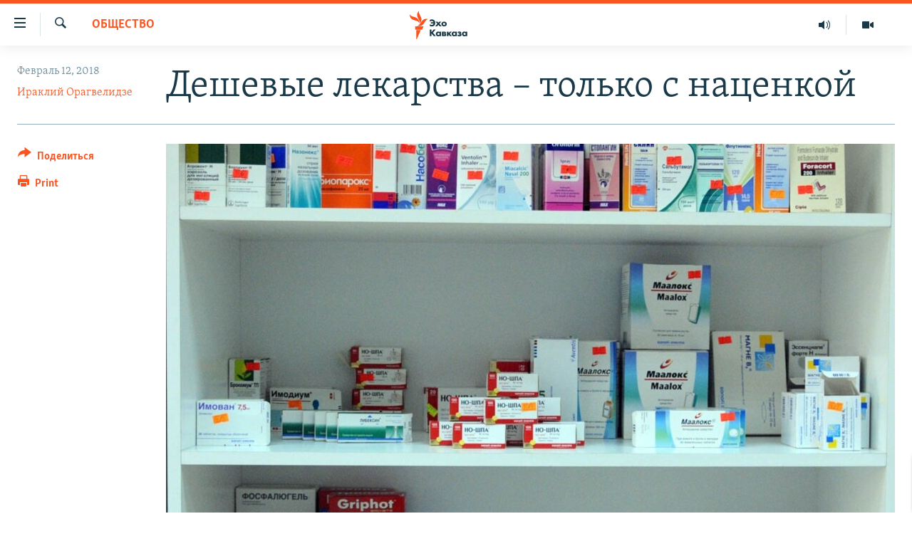

--- FILE ---
content_type: text/html; charset=utf-8
request_url: https://www.ekhokavkaza.com/a/29035566.html
body_size: 16246
content:

<!DOCTYPE html>
<html lang="ru" dir="ltr" class="no-js">
<head>
<link href="/Content/responsive/RFE/ru-GE/RFE-ru-GE.css?&amp;av=0.0.0.0&amp;cb=369" rel="stylesheet"/>
<script src="https://tags.ekhokavkaza.com/rferl-pangea/prod/utag.sync.js"></script> <script type='text/javascript' src='https://www.youtube.com/iframe_api' async></script>
<script type="text/javascript">
//a general 'js' detection, must be on top level in <head>, due to CSS performance
document.documentElement.className = "js";
var cacheBuster = "369";
var appBaseUrl = "/";
var imgEnhancerBreakpoints = [0, 144, 256, 408, 650, 1023, 1597];
var isLoggingEnabled = false;
var isPreviewPage = false;
var isLivePreviewPage = false;
if (!isPreviewPage) {
window.RFE = window.RFE || {};
window.RFE.cacheEnabledByParam = window.location.href.indexOf('nocache=1') === -1;
const url = new URL(window.location.href);
const params = new URLSearchParams(url.search);
// Remove the 'nocache' parameter
params.delete('nocache');
// Update the URL without the 'nocache' parameter
url.search = params.toString();
window.history.replaceState(null, '', url.toString());
} else {
window.addEventListener('load', function() {
const links = window.document.links;
for (let i = 0; i < links.length; i++) {
links[i].href = '#';
links[i].target = '_self';
}
})
}
var pwaEnabled = false;
var swCacheDisabled;
</script>
<meta charset="utf-8" />
<title>Дешевые лекарства – только с наценкой</title>
<meta name="description" content="Сегодня глава Минздрава Грузии отчитался перед парламентским профильным комитетом. Оппозиция подвергла резкой критике госпрограмму по всеобщему обеспечению населения медикаментами, которая реализована всего на 7%." />
<meta name="keywords" content="Общество, Регион, Тбилиси, Грузия, оппозиция, бюджет, здравоохранение, реформа, лекарства, Минздрав" />
<meta name="viewport" content="width=device-width, initial-scale=1.0" />
<meta http-equiv="X-UA-Compatible" content="IE=edge" />
<meta name="robots" content="max-image-preview:large"><meta property="fb:pages" content="136623139697269" />
<link href="https://www.ekhokavkaza.com/a/29035566.html" rel="canonical" />
<meta name="apple-mobile-web-app-title" content="RFE/RL" />
<meta name="apple-mobile-web-app-status-bar-style" content="black" />
<meta name="apple-itunes-app" content="app-id=475986784, app-argument=//29035566.ltr" />
<meta content="Дешевые лекарства – только с наценкой" property="og:title" />
<meta content="Сегодня глава Минздрава Грузии отчитался перед парламентским профильным комитетом. Оппозиция подвергла резкой критике госпрограмму по всеобщему обеспечению населения медикаментами, которая реализована всего на 7%." property="og:description" />
<meta content="article" property="og:type" />
<meta content="https://www.ekhokavkaza.com/a/29035566.html" property="og:url" />
<meta content="Эхо Кавказа" property="og:site_name" />
<meta content="https://www.facebook.com/ekhokavkaza" property="article:publisher" />
<meta content="https://gdb.rferl.org/73a1909b-bd84-45f9-b30e-d5ecbd2df5d3_cx1_cy3_cw99_w1200_h630.jpg" property="og:image" />
<meta content="1200" property="og:image:width" />
<meta content="630" property="og:image:height" />
<meta content="1577665332473510" property="fb:app_id" />
<meta content="Ираклий Орагвелидзе" name="Author" />
<meta content="summary_large_image" name="twitter:card" />
<meta content="@ekhokavkaza" name="twitter:site" />
<meta content="https://gdb.rferl.org/73a1909b-bd84-45f9-b30e-d5ecbd2df5d3_cx1_cy3_cw99_w1200_h630.jpg" name="twitter:image" />
<meta content="Дешевые лекарства – только с наценкой" name="twitter:title" />
<meta content="Сегодня глава Минздрава Грузии отчитался перед парламентским профильным комитетом. Оппозиция подвергла резкой критике госпрограмму по всеобщему обеспечению населения медикаментами, которая реализована всего на 7%." name="twitter:description" />
<link rel="amphtml" href="https://www.ekhokavkaza.com/amp/29035566.html" />
<script type="application/ld+json">{"articleSection":"Общество","isAccessibleForFree":true,"headline":"Дешевые лекарства – только с наценкой","inLanguage":"ru-GE","keywords":"Общество, Регион, Тбилиси, Грузия, оппозиция, бюджет, здравоохранение, реформа, лекарства, Минздрав","author":{"@type":"Person","url":"https://www.ekhokavkaza.com/author/ираклий-орагвелидзе/gq-_qm","description":"","image":{"@type":"ImageObject","url":"https://gdb.rferl.org/4d316599-4454-45ab-a830-0695cc326db8.jpg"},"name":"Ираклий Орагвелидзе"},"datePublished":"2018-02-12 15:46:19Z","dateModified":"2018-02-12 18:38:19Z","publisher":{"logo":{"width":512,"height":220,"@type":"ImageObject","url":"https://www.ekhokavkaza.com/Content/responsive/RFE/ru-GE/img/logo.png"},"@type":"NewsMediaOrganization","url":"https://www.ekhokavkaza.com","sameAs":["https://facebook.com/ekhokavkaza","https://twitter.com/ekhokavkaza","https://www.youtube.com/channel/UCFV9RoQ52yi6ls3_nIsYb-g","https://www.instagram.com/ekho_kavkaza/","https://t.me/ekho_kavkaza"],"name":"Эхо Кавказа","alternateName":""},"@context":"https://schema.org","@type":"NewsArticle","mainEntityOfPage":"https://www.ekhokavkaza.com/a/29035566.html","url":"https://www.ekhokavkaza.com/a/29035566.html","description":"Сегодня глава Минздрава Грузии отчитался перед парламентским профильным комитетом. Оппозиция подвергла резкой критике госпрограмму по всеобщему обеспечению населения медикаментами, которая реализована всего на 7%.","image":{"width":1080,"height":608,"@type":"ImageObject","url":"https://gdb.rferl.org/73a1909b-bd84-45f9-b30e-d5ecbd2df5d3_cx1_cy3_cw99_w1080_h608.jpg"},"name":"Дешевые лекарства – только с наценкой"}</script>
<script src="/Scripts/responsive/infographics.b?v=dVbZ-Cza7s4UoO3BqYSZdbxQZVF4BOLP5EfYDs4kqEo1&amp;av=0.0.0.0&amp;cb=369"></script>
<script src="/Scripts/responsive/loader.b?v=Q26XNwrL6vJYKjqFQRDnx01Lk2pi1mRsuLEaVKMsvpA1&amp;av=0.0.0.0&amp;cb=369"></script>
<link rel="icon" type="image/svg+xml" href="/Content/responsive/RFE/img/webApp/favicon.svg" />
<link rel="alternate icon" href="/Content/responsive/RFE/img/webApp/favicon.ico" />
<link rel="mask-icon" color="#ea6903" href="/Content/responsive/RFE/img/webApp/favicon_safari.svg" />
<link rel="apple-touch-icon" sizes="152x152" href="/Content/responsive/RFE/img/webApp/ico-152x152.png" />
<link rel="apple-touch-icon" sizes="144x144" href="/Content/responsive/RFE/img/webApp/ico-144x144.png" />
<link rel="apple-touch-icon" sizes="114x114" href="/Content/responsive/RFE/img/webApp/ico-114x114.png" />
<link rel="apple-touch-icon" sizes="72x72" href="/Content/responsive/RFE/img/webApp/ico-72x72.png" />
<link rel="apple-touch-icon-precomposed" href="/Content/responsive/RFE/img/webApp/ico-57x57.png" />
<link rel="icon" sizes="192x192" href="/Content/responsive/RFE/img/webApp/ico-192x192.png" />
<link rel="icon" sizes="128x128" href="/Content/responsive/RFE/img/webApp/ico-128x128.png" />
<meta name="msapplication-TileColor" content="#ffffff" />
<meta name="msapplication-TileImage" content="/Content/responsive/RFE/img/webApp/ico-144x144.png" />
<link rel="preload" href="/Content/responsive/fonts/Skolar-Lt_Cyrl_v2.4.woff" type="font/woff" as="font" crossorigin="anonymous" />
<link rel="alternate" type="application/rss+xml" title="RFE/RL - Top Stories [RSS]" href="/api/" />
<link rel="sitemap" type="application/rss+xml" href="/sitemap.xml" />
</head>
<body class=" nav-no-loaded cc_theme pg-article print-lay-article js-category-to-nav nojs-images ">
<script type="text/javascript" >
var analyticsData = {url:"https://www.ekhokavkaza.com/a/29035566.html",property_id:"436",article_uid:"29035566",page_title:"Дешевые лекарства – только с наценкой",page_type:"article",content_type:"article",subcontent_type:"article",last_modified:"2018-02-12 18:38:19Z",pub_datetime:"2018-02-12 15:46:19Z",pub_year:"2018",pub_month:"02",pub_day:"12",pub_hour:"15",pub_weekday:"Monday",section:"общество",english_section:"society",byline:"Ираклий Орагвелидзе",categories:"society,region,tbilisi",tags:"грузия;оппозиция;бюджет;здравоохранение;реформа;лекарства;минздрав",domain:"www.ekhokavkaza.com",language:"Russian",language_service:"Ekho Kavkaza",platform:"web",copied:"no",copied_article:"",copied_title:"",runs_js:"Yes",cms_release:"8.44.0.0.369",enviro_type:"prod",slug:"",entity:"RFE",short_language_service:"GEO",platform_short:"W",page_name:"Дешевые лекарства – только с наценкой"};
</script>
<noscript><iframe src="https://www.googletagmanager.com/ns.html?id=GTM-WXZBPZ" height="0" width="0" style="display:none;visibility:hidden"></iframe></noscript><script type="text/javascript" data-cookiecategory="analytics">
var gtmEventObject = Object.assign({}, analyticsData, {event: 'page_meta_ready'});window.dataLayer = window.dataLayer || [];window.dataLayer.push(gtmEventObject);
if (top.location === self.location) { //if not inside of an IFrame
var renderGtm = "true";
if (renderGtm === "true") {
(function(w,d,s,l,i){w[l]=w[l]||[];w[l].push({'gtm.start':new Date().getTime(),event:'gtm.js'});var f=d.getElementsByTagName(s)[0],j=d.createElement(s),dl=l!='dataLayer'?'&l='+l:'';j.async=true;j.src='//www.googletagmanager.com/gtm.js?id='+i+dl;f.parentNode.insertBefore(j,f);})(window,document,'script','dataLayer','GTM-WXZBPZ');
}
}
</script>
<!--Analytics tag js version start-->
<script type="text/javascript" data-cookiecategory="analytics">
var utag_data = Object.assign({}, analyticsData, {});
if(typeof(TealiumTagFrom)==='function' && typeof(TealiumTagSearchKeyword)==='function') {
var utag_from=TealiumTagFrom();var utag_searchKeyword=TealiumTagSearchKeyword();
if(utag_searchKeyword!=null && utag_searchKeyword!=='' && utag_data["search_keyword"]==null) utag_data["search_keyword"]=utag_searchKeyword;if(utag_from!=null && utag_from!=='') utag_data["from"]=TealiumTagFrom();}
if(window.top!== window.self&&utag_data.page_type==="snippet"){utag_data.page_type = 'iframe';}
try{if(window.top!==window.self&&window.self.location.hostname===window.top.location.hostname){utag_data.platform = 'self-embed';utag_data.platform_short = 'se';}}catch(e){if(window.top!==window.self&&window.self.location.search.includes("platformType=self-embed")){utag_data.platform = 'cross-promo';utag_data.platform_short = 'cp';}}
(function(a,b,c,d){ a="https://tags.ekhokavkaza.com/rferl-pangea/prod/utag.js"; b=document;c="script";d=b.createElement(c);d.src=a;d.type="text/java"+c;d.async=true; a=b.getElementsByTagName(c)[0];a.parentNode.insertBefore(d,a); })();
</script>
<!--Analytics tag js version end-->
<!-- Analytics tag management NoScript -->
<noscript>
<img style="position: absolute; border: none;" src="https://ssc.ekhokavkaza.com/b/ss/bbgprod,bbgentityrferl/1/G.4--NS/1153523609?pageName=rfe%3ageo%3aw%3aarticle%3a%d0%94%d0%b5%d1%88%d0%b5%d0%b2%d1%8b%d0%b5%20%d0%bb%d0%b5%d0%ba%d0%b0%d1%80%d1%81%d1%82%d0%b2%d0%b0%20%e2%80%93%20%d1%82%d0%be%d0%bb%d1%8c%d0%ba%d0%be%20%d1%81%20%d0%bd%d0%b0%d1%86%d0%b5%d0%bd%d0%ba%d0%be%d0%b9&amp;c6=%d0%94%d0%b5%d1%88%d0%b5%d0%b2%d1%8b%d0%b5%20%d0%bb%d0%b5%d0%ba%d0%b0%d1%80%d1%81%d1%82%d0%b2%d0%b0%20%e2%80%93%20%d1%82%d0%be%d0%bb%d1%8c%d0%ba%d0%be%20%d1%81%20%d0%bd%d0%b0%d1%86%d0%b5%d0%bd%d0%ba%d0%be%d0%b9&amp;v36=8.44.0.0.369&amp;v6=D=c6&amp;g=https%3a%2f%2fwww.ekhokavkaza.com%2fa%2f29035566.html&amp;c1=D=g&amp;v1=D=g&amp;events=event1,event52&amp;c16=ekho%20kavkaza&amp;v16=D=c16&amp;c5=society&amp;v5=D=c5&amp;ch=%d0%9e%d0%b1%d1%89%d0%b5%d1%81%d1%82%d0%b2%d0%be&amp;c15=russian&amp;v15=D=c15&amp;c4=article&amp;v4=D=c4&amp;c14=29035566&amp;v14=D=c14&amp;v20=no&amp;c17=web&amp;v17=D=c17&amp;mcorgid=518abc7455e462b97f000101%40adobeorg&amp;server=www.ekhokavkaza.com&amp;pageType=D=c4&amp;ns=bbg&amp;v29=D=server&amp;v25=rfe&amp;v30=436&amp;v105=D=User-Agent " alt="analytics" width="1" height="1" /></noscript>
<!-- End of Analytics tag management NoScript -->
<!--*** Accessibility links - For ScreenReaders only ***-->
<section>
<div class="sr-only">
<h2>Accessibility links</h2>
<ul>
<li><a href="#content" data-disable-smooth-scroll="1">Вернуться к основному содержанию</a></li>
<li><a href="#navigation" data-disable-smooth-scroll="1">Вернутся к главной навигации</a></li>
<li><a href="#txtHeaderSearch" data-disable-smooth-scroll="1">Вернутся к поиску</a></li>
</ul>
</div>
</section>
<div dir="ltr">
<div id="page">
<aside>
<div class="c-lightbox overlay-modal">
<div class="c-lightbox__intro">
<h2 class="c-lightbox__intro-title"></h2>
<button class="btn btn--rounded c-lightbox__btn c-lightbox__intro-next" title="Следующий">
<span class="ico ico--rounded ico-chevron-forward"></span>
<span class="sr-only">Следующий</span>
</button>
</div>
<div class="c-lightbox__nav">
<button class="btn btn--rounded c-lightbox__btn c-lightbox__btn--close" title="Закрыть">
<span class="ico ico--rounded ico-close"></span>
<span class="sr-only">Закрыть</span>
</button>
<button class="btn btn--rounded c-lightbox__btn c-lightbox__btn--prev" title="Предыдущий">
<span class="ico ico--rounded ico-chevron-backward"></span>
<span class="sr-only">Предыдущий</span>
</button>
<button class="btn btn--rounded c-lightbox__btn c-lightbox__btn--next" title="Следующий">
<span class="ico ico--rounded ico-chevron-forward"></span>
<span class="sr-only">Следующий</span>
</button>
</div>
<div class="c-lightbox__content-wrap">
<figure class="c-lightbox__content">
<span class="c-spinner c-spinner--lightbox">
<img src="/Content/responsive/img/player-spinner.png"
alt="please wait"
title="please wait" />
</span>
<div class="c-lightbox__img">
<div class="thumb">
<img src="" alt="" />
</div>
</div>
<figcaption>
<div class="c-lightbox__info c-lightbox__info--foot">
<span class="c-lightbox__counter"></span>
<span class="caption c-lightbox__caption"></span>
</div>
</figcaption>
</figure>
</div>
<div class="hidden">
<div class="content-advisory__box content-advisory__box--lightbox">
<span class="content-advisory__box-text">This image contains sensitive content which some people may find offensive or disturbing.</span>
<button class="btn btn--transparent content-advisory__box-btn m-t-md" value="text" type="button">
<span class="btn__text">
Click to reveal
</span>
</button>
</div>
</div>
</div>
<div class="print-dialogue">
<div class="container">
<h3 class="print-dialogue__title section-head">Print Options:</h3>
<div class="print-dialogue__opts">
<ul class="print-dialogue__opt-group">
<li class="form__group form__group--checkbox">
<input class="form__check " id="checkboxImages" name="checkboxImages" type="checkbox" checked="checked" />
<label for="checkboxImages" class="form__label m-t-md">Images</label>
</li>
<li class="form__group form__group--checkbox">
<input class="form__check " id="checkboxMultimedia" name="checkboxMultimedia" type="checkbox" checked="checked" />
<label for="checkboxMultimedia" class="form__label m-t-md">Multimedia</label>
</li>
</ul>
<ul class="print-dialogue__opt-group">
<li class="form__group form__group--checkbox">
<input class="form__check " id="checkboxEmbedded" name="checkboxEmbedded" type="checkbox" checked="checked" />
<label for="checkboxEmbedded" class="form__label m-t-md">Embedded Content</label>
</li>
<li class="hidden">
<input class="form__check " id="checkboxComments" name="checkboxComments" type="checkbox" />
<label for="checkboxComments" class="form__label m-t-md"> Comments</label>
</li>
</ul>
</div>
<div class="print-dialogue__buttons">
<button class="btn btn--secondary close-button" type="button" title="Cancel">
<span class="btn__text ">Cancel</span>
</button>
<button class="btn btn-cust-print m-l-sm" type="button" title="Print">
<span class="btn__text ">Print</span>
</button>
</div>
</div>
</div>
<div class="ctc-message pos-fix">
<div class="ctc-message__inner">Link has been copied to clipboard</div>
</div>
</aside>
<div class="hdr-20 hdr-20--big">
<div class="hdr-20__inner">
<div class="hdr-20__max pos-rel">
<div class="hdr-20__side hdr-20__side--primary d-flex">
<label data-for="main-menu-ctrl" data-switcher-trigger="true" data-switch-target="main-menu-ctrl" class="burger hdr-trigger pos-rel trans-trigger" data-trans-evt="click" data-trans-id="menu">
<span class="ico ico-close hdr-trigger__ico hdr-trigger__ico--close burger__ico burger__ico--close"></span>
<span class="ico ico-menu hdr-trigger__ico hdr-trigger__ico--open burger__ico burger__ico--open"></span>
</label>
<div class="menu-pnl pos-fix trans-target" data-switch-target="main-menu-ctrl" data-trans-id="menu">
<div class="menu-pnl__inner">
<nav class="main-nav menu-pnl__item menu-pnl__item--first">
<ul class="main-nav__list accordeon" data-analytics-tales="false" data-promo-name="link" data-location-name="nav,secnav">
<li class="main-nav__item">
<a class="main-nav__item-name main-nav__item-name--link" href="/z/2759" title="Новости" data-item-name="news" >Новости</a>
</li>
<li class="main-nav__item">
<a class="main-nav__item-name main-nav__item-name--link" href="/z/3207" title="Тбилиси" data-item-name="Tbilisi" >Тбилиси</a>
</li>
<li class="main-nav__item">
<a class="main-nav__item-name main-nav__item-name--link" href="/z/3211" title="Сухуми" data-item-name="Sukhumi" >Сухуми</a>
</li>
<li class="main-nav__item">
<a class="main-nav__item-name main-nav__item-name--link" href="/z/3212" title="Цхинвали" data-item-name="Tshkinvali" >Цхинвали</a>
</li>
<li class="main-nav__item accordeon__item" data-switch-target="menu-item-702">
<label class="main-nav__item-name main-nav__item-name--label accordeon__control-label" data-switcher-trigger="true" data-for="menu-item-702">
Весь Кавказ
<span class="ico ico-chevron-down main-nav__chev"></span>
</label>
<div class="main-nav__sub-list">
<a class="main-nav__item-name main-nav__item-name--link main-nav__item-name--sub" href="/z/3479" title="Северный Кавказ" data-item-name="north_caucasus" >Северный Кавказ</a>
<a class="main-nav__item-name main-nav__item-name--link main-nav__item-name--sub" href="/z/3709" title="Армения" data-item-name="armenia" >Армения</a>
<a class="main-nav__item-name main-nav__item-name--link main-nav__item-name--sub" href="/z/3710" title="Азербайджан" data-item-name="azerbaijan" >Азербайджан</a>
</div>
</li>
<li class="main-nav__item accordeon__item" data-switch-target="menu-item-1152">
<label class="main-nav__item-name main-nav__item-name--label accordeon__control-label" data-switcher-trigger="true" data-for="menu-item-1152">
Темы
<span class="ico ico-chevron-down main-nav__chev"></span>
</label>
<div class="main-nav__sub-list">
<a class="main-nav__item-name main-nav__item-name--link main-nav__item-name--sub" href="/z/2760" title="Политика" data-item-name="politics" >Политика</a>
<a class="main-nav__item-name main-nav__item-name--link main-nav__item-name--sub" href="/z/2763" title="Экономика" data-item-name="economics" >Экономика</a>
<a class="main-nav__item-name main-nav__item-name--link main-nav__item-name--sub" href="/z/2766" title="Общество" data-item-name="society" >Общество</a>
<a class="main-nav__item-name main-nav__item-name--link main-nav__item-name--sub" href="/z/2769" title="Культура" data-item-name="culture" >Культура</a>
<a class="main-nav__item-name main-nav__item-name--link main-nav__item-name--sub" href="/z/3312" title="Спорт" data-item-name="sports" >Спорт</a>
<a class="main-nav__item-name main-nav__item-name--link main-nav__item-name--sub" href="/z/2780" title="Мир" data-item-name="world" >Мир</a>
</div>
</li>
<li class="main-nav__item accordeon__item" data-switch-target="menu-item-701">
<label class="main-nav__item-name main-nav__item-name--label accordeon__control-label" data-switcher-trigger="true" data-for="menu-item-701">
Рубрики
<span class="ico ico-chevron-down main-nav__chev"></span>
</label>
<div class="main-nav__sub-list">
<a class="main-nav__item-name main-nav__item-name--link main-nav__item-name--sub" href="/z/2746" title="Некруглый стол" data-item-name="roundtable_discussion" >Некруглый стол</a>
<a class="main-nav__item-name main-nav__item-name--link main-nav__item-name--sub" href="/z/2752" title="Гость недели" data-item-name="interview_of_the_week" >Гость недели</a>
<a class="main-nav__item-name main-nav__item-name--link main-nav__item-name--sub" href="/z/2739" title="Позиция" data-item-name="experts_commenting" >Позиция</a>
<a class="main-nav__item-name main-nav__item-name--link main-nav__item-name--sub" href="/z/3240" title="Блоги" data-item-name="blogs" >Блоги</a>
<a class="main-nav__item-name main-nav__item-name--link main-nav__item-name--sub" href="/z/2738" title="Голоса" data-item-name="vox_pop" >Голоса</a>
<a class="main-nav__item-name main-nav__item-name--link main-nav__item-name--sub" href="/z/2772" title="Читаем прессу" data-item-name="press" >Читаем прессу</a>
</div>
</li>
<li class="main-nav__item accordeon__item" data-switch-target="menu-item-700">
<label class="main-nav__item-name main-nav__item-name--label accordeon__control-label" data-switcher-trigger="true" data-for="menu-item-700">
Мультимедиа
<span class="ico ico-chevron-down main-nav__chev"></span>
</label>
<div class="main-nav__sub-list">
<a class="main-nav__item-name main-nav__item-name--link main-nav__item-name--sub" href="/z/3706" title="Видео" data-item-name="ekho_kavkaza_video" >Видео</a>
<a class="main-nav__item-name main-nav__item-name--link main-nav__item-name--sub" href="/z/15785" title="Фото" data-item-name="foto_ekho" >Фото</a>
</div>
</li>
<li class="main-nav__item accordeon__item" data-switch-target="menu-item-3452">
<label class="main-nav__item-name main-nav__item-name--label accordeon__control-label" data-switcher-trigger="true" data-for="menu-item-3452">
Аудио
<span class="ico ico-chevron-down main-nav__chev"></span>
</label>
<div class="main-nav__sub-list">
<a class="main-nav__item-name main-nav__item-name--link main-nav__item-name--sub" href="/p/10070.html" title="Подкасты" data-item-name="Podcast studio" >Подкасты</a>
<a class="main-nav__item-name main-nav__item-name--link main-nav__item-name--sub" href="/z/2737" title="Архив радиопрограммы" data-item-name="radioprograms" >Архив радиопрограммы</a>
</div>
</li>
</ul>
</nav>
<div class="menu-pnl__item menu-pnl__item--social">
<h5 class="menu-pnl__sub-head">Присоединяйтесь!</h5>
<a href="https://facebook.com/ekhokavkaza" title="Мы в Facebook" data-analytics-text="follow_on_facebook" class="btn btn--rounded btn--social-inverted menu-pnl__btn js-social-btn btn-facebook" target="_blank" rel="noopener">
<span class="ico ico-facebook-alt ico--rounded"></span>
</a>
<a href="https://twitter.com/ekhokavkaza" title="Мы в Twitter" data-analytics-text="follow_on_twitter" class="btn btn--rounded btn--social-inverted menu-pnl__btn js-social-btn btn-twitter" target="_blank" rel="noopener">
<span class="ico ico-twitter ico--rounded"></span>
</a>
<a href="https://www.youtube.com/channel/UCFV9RoQ52yi6ls3_nIsYb-g" title="Присоединяйтесь в Youtube" data-analytics-text="follow_on_youtube" class="btn btn--rounded btn--social-inverted menu-pnl__btn js-social-btn btn-youtube" target="_blank" rel="noopener">
<span class="ico ico-youtube ico--rounded"></span>
</a>
<a href="https://www.instagram.com/ekho_kavkaza/" title="Подписаться в Instagram" data-analytics-text="follow_on_instagram" class="btn btn--rounded btn--social-inverted menu-pnl__btn js-social-btn btn-instagram" target="_blank" rel="noopener">
<span class="ico ico-instagram ico--rounded"></span>
</a>
<a href="https://t.me/ekho_kavkaza" title="Мы в Telegram" data-analytics-text="follow_on_telegram" class="btn btn--rounded btn--social-inverted menu-pnl__btn js-social-btn btn-telegram" target="_blank" rel="noopener">
<span class="ico ico-telegram ico--rounded"></span>
</a>
</div>
<div class="menu-pnl__item">
<a href="/navigation/allsites" class="menu-pnl__item-link">
<span class="ico ico-languages "></span>
Все сайты РСЕ/РС
</a>
</div>
</div>
</div>
<label data-for="top-search-ctrl" data-switcher-trigger="true" data-switch-target="top-search-ctrl" class="top-srch-trigger hdr-trigger">
<span class="ico ico-close hdr-trigger__ico hdr-trigger__ico--close top-srch-trigger__ico top-srch-trigger__ico--close"></span>
<span class="ico ico-search hdr-trigger__ico hdr-trigger__ico--open top-srch-trigger__ico top-srch-trigger__ico--open"></span>
</label>
<div class="srch-top srch-top--in-header" data-switch-target="top-search-ctrl">
<div class="container">
<form action="/s" class="srch-top__form srch-top__form--in-header" id="form-topSearchHeader" method="get" role="search"><label for="txtHeaderSearch" class="sr-only">Искать</label>
<input type="text" id="txtHeaderSearch" name="k" placeholder="искать текст ..." accesskey="s" value="" class="srch-top__input analyticstag-event" onkeydown="if (event.keyCode === 13) { FireAnalyticsTagEventOnSearch('search', $dom.get('#txtHeaderSearch')[0].value) }" />
<button title="Искать" type="submit" class="btn btn--top-srch analyticstag-event" onclick="FireAnalyticsTagEventOnSearch('search', $dom.get('#txtHeaderSearch')[0].value) ">
<span class="ico ico-search"></span>
</button></form>
</div>
</div>
<a href="/" class="main-logo-link">
<img src="/Content/responsive/RFE/ru-GE/img/logo-compact.svg" class="main-logo main-logo--comp" alt="site logo">
<img src="/Content/responsive/RFE/ru-GE/img/logo.svg" class="main-logo main-logo--big" alt="site logo">
</a>
</div>
<div class="hdr-20__side hdr-20__side--secondary d-flex">
<a href="/z/3706" title="Видео" class="hdr-20__secondary-item" data-item-name="video">
<span class="ico ico-video hdr-20__secondary-icon"></span>
</a>
<a href="https://www.ekhokavkaza.com/all-audio" title="Радио" class="hdr-20__secondary-item" data-item-name="audio">
<span class="ico ico-audio hdr-20__secondary-icon"></span>
</a>
<a href="/s" title="Искать" class="hdr-20__secondary-item hdr-20__secondary-item--search" data-item-name="search">
<span class="ico ico-search hdr-20__secondary-icon hdr-20__secondary-icon--search"></span>
</a>
<div class="srch-bottom">
<form action="/s" class="srch-bottom__form d-flex" id="form-bottomSearch" method="get" role="search"><label for="txtSearch" class="sr-only">Искать</label>
<input type="search" id="txtSearch" name="k" placeholder="искать текст ..." accesskey="s" value="" class="srch-bottom__input analyticstag-event" onkeydown="if (event.keyCode === 13) { FireAnalyticsTagEventOnSearch('search', $dom.get('#txtSearch')[0].value) }" />
<button title="Искать" type="submit" class="btn btn--bottom-srch analyticstag-event" onclick="FireAnalyticsTagEventOnSearch('search', $dom.get('#txtSearch')[0].value) ">
<span class="ico ico-search"></span>
</button></form>
</div>
</div>
<img src="/Content/responsive/RFE/ru-GE/img/logo-print.gif" class="logo-print" alt="site logo">
<img src="/Content/responsive/RFE/ru-GE/img/logo-print_color.png" class="logo-print logo-print--color" alt="site logo">
</div>
</div>
</div>
<script>
if (document.body.className.indexOf('pg-home') > -1) {
var nav2In = document.querySelector('.hdr-20__inner');
var nav2Sec = document.querySelector('.hdr-20__side--secondary');
var secStyle = window.getComputedStyle(nav2Sec);
if (nav2In && window.pageYOffset < 150 && secStyle['position'] !== 'fixed') {
nav2In.classList.add('hdr-20__inner--big')
}
}
</script>
<div class="c-hlights c-hlights--breaking c-hlights--no-item" data-hlight-display="mobile,desktop">
<div class="c-hlights__wrap container p-0">
<div class="c-hlights__nav">
<a role="button" href="#" title="Предыдущий">
<span class="ico ico-chevron-backward m-0"></span>
<span class="sr-only">Предыдущий</span>
</a>
<a role="button" href="#" title="Следующий">
<span class="ico ico-chevron-forward m-0"></span>
<span class="sr-only">Следующий</span>
</a>
</div>
<span class="c-hlights__label">
<span class="">Breaking News</span>
<span class="switcher-trigger">
<label data-for="more-less-1" data-switcher-trigger="true" class="switcher-trigger__label switcher-trigger__label--more p-b-0" title="Показать больше">
<span class="ico ico-chevron-down"></span>
</label>
<label data-for="more-less-1" data-switcher-trigger="true" class="switcher-trigger__label switcher-trigger__label--less p-b-0" title="Свернуть">
<span class="ico ico-chevron-up"></span>
</label>
</span>
</span>
<ul class="c-hlights__items switcher-target" data-switch-target="more-less-1">
</ul>
</div>
</div> <div id="content">
<main class="container">
<div class="hdr-container">
<div class="row">
<div class="col-category col-xs-12 col-md-2 pull-left"> <div class="category js-category">
<a class="" href="/z/2766">Общество</a> </div>
</div><div class="col-title col-xs-12 col-md-10 pull-right"> <h1 class="title pg-title">
Дешевые лекарства – только с наценкой
</h1>
</div><div class="col-publishing-details col-xs-12 col-sm-12 col-md-2 pull-left"> <div class="publishing-details ">
<div class="published">
<span class="date" >
<time pubdate="pubdate" datetime="2018-02-12T19:46:19+04:00">
Февраль 12, 2018
</time>
</span>
</div>
<div class="links">
<ul class="links__list links__list--column">
<li class="links__item">
<a class="links__item-link" href="/author/ираклий-орагвелидзе/gq-_qm" title="Ираклий Орагвелидзе">Ираклий Орагвелидзе</a>
</li>
</ul>
</div>
</div>
</div><div class="col-lg-12 separator"> <div class="separator">
<hr class="title-line" />
</div>
</div><div class="col-multimedia col-xs-12 col-md-10 pull-right"> <div class="cover-media">
<figure class="media-image js-media-expand">
<div class="img-wrap">
<div class="thumb thumb16_9">
<img src="https://gdb.rferl.org/73a1909b-bd84-45f9-b30e-d5ecbd2df5d3_cx1_cy3_cw99_w250_r1_s.jpg" alt="Впервые власти заявили о необходимости повысить доступность амбулаторных медикаментов еще три года назад" />
</div>
</div>
<figcaption>
<span class="caption">Впервые власти заявили о необходимости повысить доступность амбулаторных медикаментов еще три года назад</span>
</figcaption>
</figure>
</div>
</div><div class="col-xs-12 col-md-2 pull-left article-share pos-rel"> <div class="share--box">
<div class="sticky-share-container" style="display:none">
<div class="container">
<a href="https://www.ekhokavkaza.com" id="logo-sticky-share">&nbsp;</a>
<div class="pg-title pg-title--sticky-share">
Дешевые лекарства – только с наценкой
</div>
<div class="sticked-nav-actions">
<!--This part is for sticky navigation display-->
<p class="buttons link-content-sharing p-0 ">
<button class="btn btn--link btn-content-sharing p-t-0 " id="btnContentSharing" value="text" role="Button" type="" title="поделиться в других соцсетях">
<span class="ico ico-share ico--l"></span>
<span class="btn__text ">
Поделиться
</span>
</button>
</p>
<aside class="content-sharing js-content-sharing js-content-sharing--apply-sticky content-sharing--sticky"
role="complementary"
data-share-url="https://www.ekhokavkaza.com/a/29035566.html" data-share-title="Дешевые лекарства – только с наценкой" data-share-text="Сегодня глава Минздрава Грузии отчитался перед парламентским профильным комитетом. Оппозиция подвергла резкой критике госпрограмму по всеобщему обеспечению населения медикаментами, которая реализована всего на 7%.">
<div class="content-sharing__popover">
<h6 class="content-sharing__title">Поделиться</h6>
<button href="#close" id="btnCloseSharing" class="btn btn--text-like content-sharing__close-btn">
<span class="ico ico-close ico--l"></span>
</button>
<ul class="content-sharing__list">
<li class="content-sharing__item">
<div class="ctc ">
<input type="text" class="ctc__input" readonly="readonly">
<a href="" js-href="https://www.ekhokavkaza.com/a/29035566.html" class="content-sharing__link ctc__button">
<span class="ico ico-copy-link ico--rounded ico--s"></span>
<span class="content-sharing__link-text">копировать ссылку</span>
</a>
</div>
</li>
<li class="content-sharing__item">
<a href="https://facebook.com/sharer.php?u=https%3a%2f%2fwww.ekhokavkaza.com%2fa%2f29035566.html"
data-analytics-text="share_on_facebook"
title="Facebook" target="_blank"
class="content-sharing__link js-social-btn">
<span class="ico ico-facebook ico--rounded ico--s"></span>
<span class="content-sharing__link-text">Facebook</span>
</a>
</li>
<li class="content-sharing__item">
<a href="https://twitter.com/share?url=https%3a%2f%2fwww.ekhokavkaza.com%2fa%2f29035566.html&amp;text=%d0%94%d0%b5%d1%88%d0%b5%d0%b2%d1%8b%d0%b5+%d0%bb%d0%b5%d0%ba%d0%b0%d1%80%d1%81%d1%82%d0%b2%d0%b0+%e2%80%93+%d1%82%d0%be%d0%bb%d1%8c%d0%ba%d0%be+%d1%81+%d0%bd%d0%b0%d1%86%d0%b5%d0%bd%d0%ba%d0%be%d0%b9"
data-analytics-text="share_on_twitter"
title="X (Twitter)" target="_blank"
class="content-sharing__link js-social-btn">
<span class="ico ico-twitter ico--rounded ico--s"></span>
<span class="content-sharing__link-text">X (Twitter)</span>
</a>
</li>
<li class="content-sharing__item">
<a href="https://telegram.me/share/url?url=https%3a%2f%2fwww.ekhokavkaza.com%2fa%2f29035566.html"
data-analytics-text="share_on_telegram"
title="Telegram" target="_blank"
class="content-sharing__link js-social-btn">
<span class="ico ico-telegram ico--rounded ico--s"></span>
<span class="content-sharing__link-text">Telegram</span>
</a>
</li>
<li class="content-sharing__item visible-xs-inline-block visible-sm-inline-block">
<a href="whatsapp://send?text=https%3a%2f%2fwww.ekhokavkaza.com%2fa%2f29035566.html"
data-analytics-text="share_on_whatsapp"
title="WhatsApp" target="_blank"
class="content-sharing__link js-social-btn">
<span class="ico ico-whatsapp ico--rounded ico--s"></span>
<span class="content-sharing__link-text">WhatsApp</span>
</a>
</li>
<li class="content-sharing__item visible-md-inline-block visible-lg-inline-block">
<a href="https://web.whatsapp.com/send?text=https%3a%2f%2fwww.ekhokavkaza.com%2fa%2f29035566.html"
data-analytics-text="share_on_whatsapp_desktop"
title="WhatsApp" target="_blank"
class="content-sharing__link js-social-btn">
<span class="ico ico-whatsapp ico--rounded ico--s"></span>
<span class="content-sharing__link-text">WhatsApp</span>
</a>
</li>
<li class="content-sharing__item">
<a href="mailto:?body=https%3a%2f%2fwww.ekhokavkaza.com%2fa%2f29035566.html&amp;subject=Дешевые лекарства – только с наценкой"
title="Email"
class="content-sharing__link ">
<span class="ico ico-email ico--rounded ico--s"></span>
<span class="content-sharing__link-text">Email</span>
</a>
</li>
</ul>
</div>
</aside>
</div>
</div>
</div>
<div class="links">
<p class="buttons link-content-sharing p-0 ">
<button class="btn btn--link btn-content-sharing p-t-0 " id="btnContentSharing" value="text" role="Button" type="" title="поделиться в других соцсетях">
<span class="ico ico-share ico--l"></span>
<span class="btn__text ">
Поделиться
</span>
</button>
</p>
<aside class="content-sharing js-content-sharing " role="complementary"
data-share-url="https://www.ekhokavkaza.com/a/29035566.html" data-share-title="Дешевые лекарства – только с наценкой" data-share-text="Сегодня глава Минздрава Грузии отчитался перед парламентским профильным комитетом. Оппозиция подвергла резкой критике госпрограмму по всеобщему обеспечению населения медикаментами, которая реализована всего на 7%.">
<div class="content-sharing__popover">
<h6 class="content-sharing__title">Поделиться</h6>
<button href="#close" id="btnCloseSharing" class="btn btn--text-like content-sharing__close-btn">
<span class="ico ico-close ico--l"></span>
</button>
<ul class="content-sharing__list">
<li class="content-sharing__item">
<div class="ctc ">
<input type="text" class="ctc__input" readonly="readonly">
<a href="" js-href="https://www.ekhokavkaza.com/a/29035566.html" class="content-sharing__link ctc__button">
<span class="ico ico-copy-link ico--rounded ico--l"></span>
<span class="content-sharing__link-text">копировать ссылку</span>
</a>
</div>
</li>
<li class="content-sharing__item">
<a href="https://facebook.com/sharer.php?u=https%3a%2f%2fwww.ekhokavkaza.com%2fa%2f29035566.html"
data-analytics-text="share_on_facebook"
title="Facebook" target="_blank"
class="content-sharing__link js-social-btn">
<span class="ico ico-facebook ico--rounded ico--l"></span>
<span class="content-sharing__link-text">Facebook</span>
</a>
</li>
<li class="content-sharing__item">
<a href="https://twitter.com/share?url=https%3a%2f%2fwww.ekhokavkaza.com%2fa%2f29035566.html&amp;text=%d0%94%d0%b5%d1%88%d0%b5%d0%b2%d1%8b%d0%b5+%d0%bb%d0%b5%d0%ba%d0%b0%d1%80%d1%81%d1%82%d0%b2%d0%b0+%e2%80%93+%d1%82%d0%be%d0%bb%d1%8c%d0%ba%d0%be+%d1%81+%d0%bd%d0%b0%d1%86%d0%b5%d0%bd%d0%ba%d0%be%d0%b9"
data-analytics-text="share_on_twitter"
title="X (Twitter)" target="_blank"
class="content-sharing__link js-social-btn">
<span class="ico ico-twitter ico--rounded ico--l"></span>
<span class="content-sharing__link-text">X (Twitter)</span>
</a>
</li>
<li class="content-sharing__item">
<a href="https://telegram.me/share/url?url=https%3a%2f%2fwww.ekhokavkaza.com%2fa%2f29035566.html"
data-analytics-text="share_on_telegram"
title="Telegram" target="_blank"
class="content-sharing__link js-social-btn">
<span class="ico ico-telegram ico--rounded ico--l"></span>
<span class="content-sharing__link-text">Telegram</span>
</a>
</li>
<li class="content-sharing__item visible-xs-inline-block visible-sm-inline-block">
<a href="whatsapp://send?text=https%3a%2f%2fwww.ekhokavkaza.com%2fa%2f29035566.html"
data-analytics-text="share_on_whatsapp"
title="WhatsApp" target="_blank"
class="content-sharing__link js-social-btn">
<span class="ico ico-whatsapp ico--rounded ico--l"></span>
<span class="content-sharing__link-text">WhatsApp</span>
</a>
</li>
<li class="content-sharing__item visible-md-inline-block visible-lg-inline-block">
<a href="https://web.whatsapp.com/send?text=https%3a%2f%2fwww.ekhokavkaza.com%2fa%2f29035566.html"
data-analytics-text="share_on_whatsapp_desktop"
title="WhatsApp" target="_blank"
class="content-sharing__link js-social-btn">
<span class="ico ico-whatsapp ico--rounded ico--l"></span>
<span class="content-sharing__link-text">WhatsApp</span>
</a>
</li>
<li class="content-sharing__item">
<a href="mailto:?body=https%3a%2f%2fwww.ekhokavkaza.com%2fa%2f29035566.html&amp;subject=Дешевые лекарства – только с наценкой"
title="Email"
class="content-sharing__link ">
<span class="ico ico-email ico--rounded ico--l"></span>
<span class="content-sharing__link-text">Email</span>
</a>
</li>
</ul>
</div>
</aside>
<p class="link-print visible-md visible-lg buttons p-0">
<button class="btn btn--link btn-print p-t-0" onclick="if (typeof FireAnalyticsTagEvent === 'function') {FireAnalyticsTagEvent({ on_page_event: 'print_story' });}return false" title="(CTRL+P)">
<span class="ico ico-print"></span>
<span class="btn__text">Print</span>
</button>
</p>
</div>
</div>
</div>
</div>
</div>
<div class="body-container">
<div class="row">
<div class="col-xs-12 col-sm-12 col-md-10 col-lg-10 pull-right">
<div class="row">
<div class="col-xs-12 col-sm-12 col-md-8 col-lg-8 pull-left bottom-offset content-offset">
<div id="article-content" class="content-floated-wrap fb-quotable">
<div class="wsw">
<p><strong>Сегодня глава Минздрава Грузии Давид Сергеенко отчитался перед парламентским профильным комитетом. Оппозиция подвергла резкой критике госпрограмму по всеобщему обеспечению населения медикаментами, которая реализована всего на 7%.</strong></p>
<p>В своем докладе министр здравоохранения Давид Сергеенко ознакомил парламентариев с основными итогами работы ведомства в прошедшем году и планами на нынешний.</p>
<p>Особенно острая дискуссия разгорелась по поводу итогов первого этапа госпрограммы по обеспечению населения медикаментами. В «Европейской Грузии» считают их провальными. Бывший министр здравоохранения <strong>Зураб Чиаберашвили</strong> обосновывал свои замечания полученной из Минздрава статистикой.</p>
<div class="wsw__embed">
<div class="media-pholder media-pholder--audio media-pholder--embed">
<div class="c-sticky-container" data-poster="https://gdb.rferl.org/08de0000-0a00-0242-1f93-08da47cacb13_w250_r1.jpg">
<div class="c-sticky-element" data-sp_api="pangea-video" data-persistent data-persistent-browse-out >
<div class="c-mmp c-mmp--enabled c-mmp--loading c-mmp--audio c-mmp--embed c-mmp--has-poster c-sticky-element__swipe-el"
data-player_id="" data-title="Дешевые лекарства – только с наценкой" data-hide-title="False"
data-breakpoint_s="320" data-breakpoint_m="640" data-breakpoint_l="992"
data-hlsjs-src="/Scripts/responsive/hls.b"
data-bypass-dash-for-vod="true"
data-bypass-dash-for-live-video="true"
data-bypass-dash-for-live-audio="true"
id="player29035800">
<div class="c-mmp__poster js-poster">
<img src="https://gdb.rferl.org/08de0000-0a00-0242-1f93-08da47cacb13_w250_r1.jpg" alt="Дешевые лекарства – только с наценкой" title="Дешевые лекарства – только с наценкой" class="c-mmp__poster-image-h" />
</div>
<a class="c-mmp__fallback-link" href="javascript:void(0)">
<span class="c-mmp__fallback-link-icon">
<span class="ico ico-audio"></span>
</span>
</a>
<div class="c-spinner">
<img src="/Content/responsive/img/player-spinner.png" alt="please wait" title="please wait" />
</div>
<div class="c-mmp__player">
<audio src="https://rfe-audio.rferl.org/gr/2018/02/12/20180212-172533-gr000-clip.mp3" data-fallbacksrc="" data-fallbacktype="" data-type="audio/mpeg" data-info="" data-sources="" data-pub_datetime="2018-02-12 21:25:33Z" data-lt-on-play="0" data-lt-url="" webkit-playsinline="webkit-playsinline" playsinline="playsinline" style="width:100%;height:140px" title="Дешевые лекарства – только с наценкой">
</audio>
</div>
<div class="c-mmp__overlay c-mmp__overlay--title c-mmp__overlay--partial c-mmp__overlay--disabled c-mmp__overlay--slide-from-top js-c-mmp__title-overlay">
<span class="c-mmp__overlay-actions c-mmp__overlay-actions-top js-overlay-actions">
<span class="c-mmp__overlay-actions-link c-mmp__overlay-actions-link--embed js-btn-embed-overlay" title="Embed">
<span class="c-mmp__overlay-actions-link-ico ico ico-embed-code"></span>
<span class="c-mmp__overlay-actions-link-text">Embed</span>
</span>
<span class="c-mmp__overlay-actions-link c-mmp__overlay-actions-link--share js-btn-sharing-overlay" title="share">
<span class="c-mmp__overlay-actions-link-ico ico ico-share"></span>
<span class="c-mmp__overlay-actions-link-text">share</span>
</span>
<span class="c-mmp__overlay-actions-link c-mmp__overlay-actions-link--close-sticky c-sticky-element__close-el" title="close">
<span class="c-mmp__overlay-actions-link-ico ico ico-close"></span>
</span>
</span>
<div class="c-mmp__overlay-title js-overlay-title">
<h5 class="c-mmp__overlay-media-title">
<a class="js-media-title-link" href="/a/29035800.html" target="_blank" rel="noopener" title="Дешевые лекарства – только с наценкой">Дешевые лекарства – только с наценкой</a>
</h5>
<div class="c-mmp__overlay-site-title">
<small>by <a href="https://www.ekhokavkaza.com" target="_blank" rel="noopener" title="Эхо Кавказа">Эхо Кавказа</a></small>
</div>
</div>
</div>
<div class="c-mmp__overlay c-mmp__overlay--sharing c-mmp__overlay--disabled c-mmp__overlay--slide-from-bottom js-c-mmp__sharing-overlay">
<span class="c-mmp__overlay-actions">
<span class="c-mmp__overlay-actions-link c-mmp__overlay-actions-link--embed js-btn-embed-overlay" title="Embed">
<span class="c-mmp__overlay-actions-link-ico ico ico-embed-code"></span>
<span class="c-mmp__overlay-actions-link-text">Embed</span>
</span>
<span class="c-mmp__overlay-actions-link c-mmp__overlay-actions-link--share js-btn-sharing-overlay" title="share">
<span class="c-mmp__overlay-actions-link-ico ico ico-share"></span>
<span class="c-mmp__overlay-actions-link-text">share</span>
</span>
<span class="c-mmp__overlay-actions-link c-mmp__overlay-actions-link--close js-btn-close-overlay" title="close">
<span class="c-mmp__overlay-actions-link-ico ico ico-close"></span>
</span>
</span>
<div class="c-mmp__overlay-tabs">
<div class="c-mmp__overlay-tab c-mmp__overlay-tab--disabled c-mmp__overlay-tab--slide-backward js-tab-embed-overlay" data-trigger="js-btn-embed-overlay" data-embed-source="//www.ekhokavkaza.com/embed/player/0/29035800.html?type=audio" role="form">
<div class="c-mmp__overlay-body c-mmp__overlay-body--centered-vertical">
<div class="column">
<div class="c-mmp__status-msg ta-c js-message-embed-code-copied" role="tooltip">
The code has been copied to your clipboard.
</div>
<div class="c-mmp__form-group ta-c">
<input type="text" name="embed_code" class="c-mmp__input-text js-embed-code" dir="ltr" value="" readonly />
<span class="c-mmp__input-btn js-btn-copy-embed-code" title="Copy to clipboard"><span class="ico ico-content-copy"></span></span>
</div>
</div>
</div>
</div>
<div class="c-mmp__overlay-tab c-mmp__overlay-tab--disabled c-mmp__overlay-tab--slide-forward js-tab-sharing-overlay" data-trigger="js-btn-sharing-overlay" role="form">
<div class="c-mmp__overlay-body c-mmp__overlay-body--centered-vertical">
<div class="column">
<div class="c-mmp__status-msg ta-c js-message-share-url-copied" role="tooltip">
The URL has been copied to your clipboard
</div>
<div class="not-apply-to-sticky audio-fl-bwd">
<aside class="player-content-share share share--mmp" role="complementary"
data-share-url="https://www.ekhokavkaza.com/a/29035800.html" data-share-title="Дешевые лекарства – только с наценкой" data-share-text="">
<ul class="share__list">
<li class="share__item">
<a href="https://facebook.com/sharer.php?u=https%3a%2f%2fwww.ekhokavkaza.com%2fa%2f29035800.html"
data-analytics-text="share_on_facebook"
title="Facebook" target="_blank"
class="btn bg-transparent js-social-btn">
<span class="ico ico-facebook fs_xl "></span>
</a>
</li>
<li class="share__item">
<a href="https://twitter.com/share?url=https%3a%2f%2fwww.ekhokavkaza.com%2fa%2f29035800.html&amp;text=%d0%94%d0%b5%d1%88%d0%b5%d0%b2%d1%8b%d0%b5+%d0%bb%d0%b5%d0%ba%d0%b0%d1%80%d1%81%d1%82%d0%b2%d0%b0+%e2%80%93+%d1%82%d0%be%d0%bb%d1%8c%d0%ba%d0%be+%d1%81+%d0%bd%d0%b0%d1%86%d0%b5%d0%bd%d0%ba%d0%be%d0%b9"
data-analytics-text="share_on_twitter"
title="X (Twitter)" target="_blank"
class="btn bg-transparent js-social-btn">
<span class="ico ico-twitter fs_xl "></span>
</a>
</li>
<li class="share__item">
<a href="/a/29035800.html" title="Share this media" class="btn bg-transparent" target="_blank" rel="noopener">
<span class="ico ico-ellipsis fs_xl "></span>
</a>
</li>
</ul>
</aside>
</div>
<hr class="c-mmp__separator-line audio-fl-bwd xs-hidden s-hidden" />
<div class="c-mmp__form-group ta-c audio-fl-bwd xs-hidden s-hidden">
<input type="text" name="share_url" class="c-mmp__input-text js-share-url" value="https://www.ekhokavkaza.com/a/29035800.html" dir="ltr" readonly />
<span class="c-mmp__input-btn js-btn-copy-share-url" title="Copy to clipboard"><span class="ico ico-content-copy"></span></span>
</div>
</div>
</div>
</div>
</div>
</div>
<div class="c-mmp__overlay c-mmp__overlay--settings c-mmp__overlay--disabled c-mmp__overlay--slide-from-bottom js-c-mmp__settings-overlay">
<span class="c-mmp__overlay-actions">
<span class="c-mmp__overlay-actions-link c-mmp__overlay-actions-link--close js-btn-close-overlay" title="close">
<span class="c-mmp__overlay-actions-link-ico ico ico-close"></span>
</span>
</span>
<div class="c-mmp__overlay-body c-mmp__overlay-body--centered-vertical">
<div class="column column--scrolling js-sources"></div>
</div>
</div>
<div class="c-mmp__overlay c-mmp__overlay--disabled js-c-mmp__disabled-overlay">
<div class="c-mmp__overlay-body c-mmp__overlay-body--centered-vertical">
<div class="column">
<p class="ta-c"><span class="ico ico-clock"></span>No media source currently available</p>
</div>
</div>
</div>
<div class="c-mmp__cpanel-container js-cpanel-container">
<div class="c-mmp__cpanel c-mmp__cpanel--hidden">
<div class="c-mmp__cpanel-playback-controls">
<span class="c-mmp__cpanel-btn c-mmp__cpanel-btn--play js-btn-play" title="play">
<span class="ico ico-play m-0"></span>
</span>
<span class="c-mmp__cpanel-btn c-mmp__cpanel-btn--pause js-btn-pause" title="pause">
<span class="ico ico-pause m-0"></span>
</span>
</div>
<div class="c-mmp__cpanel-progress-controls">
<span class="c-mmp__cpanel-progress-controls-current-time js-current-time" dir="ltr">0:00</span>
<span class="c-mmp__cpanel-progress-controls-duration js-duration" dir="ltr">
0:03:51
</span>
<span class="c-mmp__indicator c-mmp__indicator--horizontal" dir="ltr">
<span class="c-mmp__indicator-lines js-progressbar">
<span class="c-mmp__indicator-line c-mmp__indicator-line--range js-playback-range" style="width:100%"></span>
<span class="c-mmp__indicator-line c-mmp__indicator-line--buffered js-playback-buffered" style="width:0%"></span>
<span class="c-mmp__indicator-line c-mmp__indicator-line--tracked js-playback-tracked" style="width:0%"></span>
<span class="c-mmp__indicator-line c-mmp__indicator-line--played js-playback-played" style="width:0%"></span>
<span class="c-mmp__indicator-line c-mmp__indicator-line--live js-playback-live"><span class="strip"></span></span>
<span class="c-mmp__indicator-btn ta-c js-progressbar-btn">
<button class="c-mmp__indicator-btn-pointer" type="button"></button>
</span>
<span class="c-mmp__badge c-mmp__badge--tracked-time c-mmp__badge--hidden js-progressbar-indicator-badge" dir="ltr" style="left:0%">
<span class="c-mmp__badge-text js-progressbar-indicator-badge-text">0:00</span>
</span>
</span>
</span>
</div>
<div class="c-mmp__cpanel-additional-controls">
<span class="c-mmp__cpanel-additional-controls-volume js-volume-controls">
<span class="c-mmp__cpanel-btn c-mmp__cpanel-btn--volume js-btn-volume" title="volume">
<span class="ico ico-volume-unmuted m-0"></span>
</span>
<span class="c-mmp__indicator c-mmp__indicator--vertical js-volume-panel" dir="ltr">
<span class="c-mmp__indicator-lines js-volumebar">
<span class="c-mmp__indicator-line c-mmp__indicator-line--range js-volume-range" style="height:100%"></span>
<span class="c-mmp__indicator-line c-mmp__indicator-line--volume js-volume-level" style="height:0%"></span>
<span class="c-mmp__indicator-slider">
<span class="c-mmp__indicator-btn ta-c c-mmp__indicator-btn--hidden js-volumebar-btn">
<button class="c-mmp__indicator-btn-pointer" type="button"></button>
</span>
</span>
</span>
</span>
</span>
<div class="c-mmp__cpanel-additional-controls-settings js-settings-controls">
<span class="c-mmp__cpanel-btn c-mmp__cpanel-btn--settings-overlay js-btn-settings-overlay" title="source switch">
<span class="ico ico-settings m-0"></span>
</span>
<span class="c-mmp__cpanel-btn c-mmp__cpanel-btn--settings-expand js-btn-settings-expand" title="source switch">
<span class="ico ico-settings m-0"></span>
</span>
<div class="c-mmp__expander c-mmp__expander--sources js-c-mmp__expander--sources">
<div class="c-mmp__expander-content js-sources"></div>
</div>
</div>
</div>
</div>
</div>
</div>
</div>
</div>
<div class="media-download">
<div class="simple-menu">
<span class="handler">
<span class="ico ico-download"></span>
<span class="label">Скачать</span>
<span class="ico ico-chevron-down"></span>
</span>
<div class="inner">
<ul class="subitems">
<li class="subitem">
<a href="https://rfe-audio.rferl.org/gr/2018/02/12/20180212-172533-gr000-clip.mp3?download=1" title=" | MP3" class="handler"
onclick="FireAnalyticsTagEventOnDownload(this, 'audio', 29035800, 'Дешевые лекарства – только с наценкой', null, '', '2018', '02', '12')">
| MP3
</a>
</li>
</ul>
</div>
</div>
</div>
<button class="btn btn--link btn-popout-player" data-default-display="block" data-popup-url="/pp/29035800/ppt0.html" title="В отдельном окне">
<span class="ico ico-arrow-top-right"></span>
<span class="text">В отдельном окне</span>
</button>
</div>
</div>
<p>«Ваши же цифры говорят, что программой с первого мая прошлого года воспользовались 13 тысяч человек. Если соотнести это с вашими прошлогодними обещаниями, что число пользователей вырастет до 200 тысяч социально незащищенных граждан, мы увидим плачевный итог. Скажу больше: на фоне повсеместного роста цен на медикаменты в прошлом году было выделено всего 3 миллиона 600 тысяч лари, а потрачено из них было всего 2 миллиона 600 тысяч, т.е. в столь драматичной для населения ситуации миллион остался неизрасходованным. Тенденция сохранилась и в текущем году: в первом квартале на финансирование программы из бюджета выделен 1 миллион 150 тысяч лари, и за первые 40 дней израсходовано всего 6 тысяч 666 лари. Почему?» – спросил парламентарий.</p>
<p>В своем ответе <strong>Давид Сергеенко</strong> посетовал на недостаточную эффективность информационной кампании:</p>
<p>«Я не раз говорил, что для первичной оценки программы и ее перспектив необходимо не менее полугода, и ее завершение пришлось на конец января. Да, действительно, программой воспользовались лишь 14 тысяч человек, и многие так и не узнали про нее. Недостаточной оказалась информационная кампания. Наверно, мне самому надо было проявить больше активности, поездить по регионам и объяснять людям ее суть. Что касается результатов нынешнего года, то отвечу, что мы не занимаемся продажей этих медикаментов».</p>
<p>Эксперты назвали несколько иные причины неудач первого этапа программы. По словам <strong>Марины Берадзе</strong>, начинание было обречено на неуспех из-за отсутствия необходимой нормативной базы:</p>
<p>«Исполнительная власть бессильна, если не подкрепить реформу на законодательном уровне. Нынешний бюджет Минздрава расходуется неэффективно, о чем свидетельствуют его же данные, когда на 14 тысяч человек израсходовано лишь 70% суммы. Главная причина неэффективности состоит в том, что государство в рамках программы выделяет средства гражданам, а те закупают медикаменты у коммерческих организаций. И в этом кроется корень проблемы – государство может на законодательном уровне ограничить этим фирмам маржу для базовых 350 медикаментов пятью процентами. Это в разы повысит эффективность и доступность первичной медикаментозной помощи. Однако это не устраивает некоторых бизнесменов, у которых есть влиятельное лобби в парламенте. Разумеется, при существующей марже в 500% и более импортеры хотят, чтобы государство по-прежнему гарантированно закупало у них медикаменты по завышенным ценам».</p>
<p>Впервые власти заявили о необходимости повысить доступность амбулаторных медикаментов <a class="wsw__a" href="https://www.ekhokavkaza.com/a/27389832.html" target="_blank">еще три года назад</a>.</p>
</div>
<ul>
<li>
<div class="c-author c-author--hlight">
<div class="media-block">
<a href="/author/ираклий-орагвелидзе/gq-_qm" class="img-wrap img-wrap--xs img-wrap--float img-wrap--t-spac">
<div class="thumb thumb1_1 rounded">
<noscript class="nojs-img">
<img src="https://gdb.rferl.org/4d316599-4454-45ab-a830-0695cc326db8_cx0_cy6_cw0_w100_r5.jpg" alt="16x9 Image" class="avatar" />
</noscript>
<img alt="16x9 Image" class="avatar" data-src="https://gdb.rferl.org/4d316599-4454-45ab-a830-0695cc326db8_cx0_cy6_cw0_w66_r5.jpg" src="" />
</div>
</a>
<div class="c-author__content">
<h4 class="media-block__title media-block__title--author">
<a href="/author/ираклий-орагвелидзе/gq-_qm">Ираклий Орагвелидзе</a>
</h4>
<div class="c-author__btns m-t-md">
<a class="btn btn-rss btn--social" href="/api/agq-_qml-vomx-tpe-uryq_" title="Подписаться">
<span class="ico ico-rss"></span>
<span class="btn__text">Подписаться</span>
</a>
</div>
</div>
</div>
</div>
</li>
</ul>
</div>
</div>
<div class="col-xs-12 col-sm-12 col-md-4 col-lg-4 pull-left design-top-offset"> <div class="region">
<div class="media-block-wrap" id="wrowblock-3164_21" data-area-id=R1_1>
<h2 class="section-head">
Последние материалы </h2>
<div class="row">
<ul>
<li class="col-xs-12 col-sm-6 col-md-12 col-lg-12 mb-grid">
<div class="media-block ">
<a href="/a/gruzinskaya-mechta-evrosoyuz-v-izolyatsii-/33619435.html" class="img-wrap img-wrap--t-spac img-wrap--size-4 img-wrap--float" title="&#171;Грузинская мечта&#187;:
&#171;Евросоюз в изоляции&#187;">
<div class="thumb thumb16_9">
<noscript class="nojs-img">
<img src="https://gdb.rferl.org/5340825d-15f4-4598-46ee-08ddfa9ad0a3_w100_r1.jpg" alt="" />
</noscript>
<img data-src="https://gdb.rferl.org/5340825d-15f4-4598-46ee-08ddfa9ad0a3_w33_r1.jpg" src="" alt="" class=""/>
</div>
</a>
<div class="media-block__content media-block__content--h">
<a href="/a/gruzinskaya-mechta-evrosoyuz-v-izolyatsii-/33619435.html">
<h4 class="media-block__title media-block__title--size-4" title="&#171;Грузинская мечта&#187;:
&#171;Евросоюз в изоляции&#187;">
&#171;Грузинская мечта&#187;:
&#171;Евросоюз в изоляции&#187;
</h4>
</a>
</div>
</div>
</li>
<li class="col-xs-12 col-sm-6 col-md-12 col-lg-12 mb-grid">
<div class="media-block ">
<a href="/a/oppozitsiya-mechty-/33619291.html" class="img-wrap img-wrap--t-spac img-wrap--size-4 img-wrap--float" title="Оппозиция &#171;Мечты&#187;">
<div class="thumb thumb16_9">
<noscript class="nojs-img">
<img src="https://gdb.rferl.org/5808fa8b-dde4-416e-b08c-08dda7e35554_cx0_cy0_cw85_w100_r1.jpg" alt="Грузинские оппозиционеры: Зураб Джапаридзе, Ника Мелия, Ника Гварамия, Мамука Хазарадзе, Бадри Джапаридзе, Георгий Вашадзе" />
</noscript>
<img data-src="https://gdb.rferl.org/5808fa8b-dde4-416e-b08c-08dda7e35554_cx0_cy0_cw85_w33_r1.jpg" src="" alt="Грузинские оппозиционеры: Зураб Джапаридзе, Ника Мелия, Ника Гварамия, Мамука Хазарадзе, Бадри Джапаридзе, Георгий Вашадзе" class=""/>
</div>
</a>
<div class="media-block__content media-block__content--h">
<a href="/a/oppozitsiya-mechty-/33619291.html">
<h4 class="media-block__title media-block__title--size-4" title="Оппозиция &#171;Мечты&#187;">
Оппозиция &#171;Мечты&#187;
</h4>
</a>
</div>
</div>
</li>
<li class="col-xs-12 col-sm-6 col-md-12 col-lg-12 mb-grid">
<div class="media-block ">
<a href="/a/gruzii-napomnili-o-zangezurskom-koridore/33619288.html" class="img-wrap img-wrap--t-spac img-wrap--size-4 img-wrap--float" title="Грузии напомнили о Зангезурском коридоре">
<div class="thumb thumb16_9">
<noscript class="nojs-img">
<img src="https://gdb.rferl.org/F74A4C85-79AC-4561-BB24-1186D76D280C_w100_r1.jpg" alt="" />
</noscript>
<img data-src="https://gdb.rferl.org/F74A4C85-79AC-4561-BB24-1186D76D280C_w33_r1.jpg" src="" alt="" class=""/>
</div>
</a>
<div class="media-block__content media-block__content--h">
<a href="/a/gruzii-napomnili-o-zangezurskom-koridore/33619288.html">
<h4 class="media-block__title media-block__title--size-4" title="Грузии напомнили о Зангезурском коридоре">
Грузии напомнили о Зангезурском коридоре
</h4>
</a>
</div>
</div>
</li>
<li class="col-xs-12 col-sm-6 col-md-12 col-lg-12 mb-grid">
<div class="media-block ">
<a href="/a/protest-s-razresheniya-/33618444.html" class="img-wrap img-wrap--t-spac img-wrap--size-4 img-wrap--float" title="Протест с разрешения ">
<div class="thumb thumb16_9">
<noscript class="nojs-img">
<img src="https://gdb.rferl.org/01000000-0aff-0242-e953-08db207551e5_w100_r1.jpg" alt="" />
</noscript>
<img data-src="https://gdb.rferl.org/01000000-0aff-0242-e953-08db207551e5_w33_r1.jpg" src="" alt="" class=""/>
</div>
</a>
<div class="media-block__content media-block__content--h">
<a href="/a/protest-s-razresheniya-/33618444.html">
<h4 class="media-block__title media-block__title--size-4" title="Протест с разрешения ">
Протест с разрешения
</h4>
</a>
</div>
</div>
</li>
</ul>
</div><a class="link-more" href="/z/3235">Все материалы</a>
</div>
<div class="media-block-wrap" id="wrowblock-3165_21" data-area-id=R2_1>
<h2 class="section-head">
Самое популярное </h2>
<div class="row trends-wg">
<a href="/a/gromkiy-tihiy-proekt-na-inguri/33617456.html" class="col-xs-12 col-sm-6 col-md-12 col-lg-12 trends-wg__item mb-grid">
<span class="trends-wg__item-inner">
<span class="trends-wg__item-number">1</span>
<h4 class="trends-wg__item-txt">
Громкий &#171;тихий&#187; проект на Ингури
</h4>
</span>
</a>
<a href="/a/kobahidze-besplatnyy-tranzit-azerbaydzhanskogo-topliva-v-armeniyu/33616236.html" class="col-xs-12 col-sm-6 col-md-12 col-lg-12 trends-wg__item mb-grid">
<span class="trends-wg__item-inner">
<span class="trends-wg__item-number">2</span>
<h4 class="trends-wg__item-txt">
Кобахидзе поручил не взимать плату за первую поставку азербайджанского топлива в Армению
</h4>
</span>
</a>
<a href="/a/kobahidze-otvetil-na-vopros-o-tamozhennom-terminale-u-ingurskogo-mosta/33619111.html" class="col-xs-12 col-sm-6 col-md-12 col-lg-12 trends-wg__item mb-grid">
<span class="trends-wg__item-inner">
<span class="trends-wg__item-number">3</span>
<h4 class="trends-wg__item-txt">
Кобахидзе ответил на вопрос о таможенном терминале у Ингурского моста
</h4>
</span>
</a>
<a href="/a/smi-baku-mozhet-vosstanovitj-zh-d-do-granitsy-s-armeniey-v-otvet-na-tarifnyy-demarsh-tbilisi-/33619098.html" class="col-xs-12 col-sm-6 col-md-12 col-lg-12 trends-wg__item mb-grid">
<span class="trends-wg__item-inner">
<span class="trends-wg__item-number">4</span>
<h4 class="trends-wg__item-txt">
СМИ: Баку может восстановить ж/д до границы с Арменией &#171;в ответ на тарифный демарш Тбилиси&#187;
</h4>
</span>
</a>
<a href="/a/sergey-kirienko-v-abhazii-vizit-s-preduprezhdeniem-/33612856.html" class="col-xs-12 col-sm-6 col-md-12 col-lg-12 trends-wg__item mb-grid">
<span class="trends-wg__item-inner">
<span class="trends-wg__item-number">5</span>
<h4 class="trends-wg__item-txt">
Сергей Кириенко в Абхазии. &#171;Визит с предупреждением&#187;
</h4>
</span>
</a>
<a href="/a/v-gruzii-uregulirovatj-estetiku-fasadov-zdaniy/33618926.html" class="col-xs-12 col-sm-6 col-md-12 col-lg-12 trends-wg__item mb-grid">
<span class="trends-wg__item-inner">
<span class="trends-wg__item-number">6</span>
<h4 class="trends-wg__item-txt">
В Грузии планируют урегулировать эстетику фасадов зданий
</h4>
</span>
</a>
</div>
</div>
</div>
</div>
</div>
</div>
</div>
</div>
</main>
<div class="container">
<div class="row">
<div class="col-xs-12 col-sm-12 col-md-12 col-lg-12">
<div class="slide-in-wg suspended" data-cookie-id="wgt-84788-3582929">
<div class="wg-hiding-area">
<span class="ico ico-arrow-right"></span>
<div class="media-block-wrap">
<h2 class="section-head">Recommended</h2>
<div class="row">
<ul>
<li class="col-xs-12 col-sm-12 col-md-12 col-lg-12 mb-grid">
<div class="media-block ">
<a href="/a/32870286.html" class="img-wrap img-wrap--t-spac img-wrap--size-4 img-wrap--float" title="Нежелательная организация. Что нужно знать читателям?">
<div class="thumb thumb16_9">
<noscript class="nojs-img">
<img src="https://gdb.rferl.org/01000000-0aff-0242-0659-08dc48e65899_cx0_cy5_cw0_w100_r1.jpg" alt="" />
</noscript>
<img data-src="https://gdb.rferl.org/01000000-0aff-0242-0659-08dc48e65899_cx0_cy5_cw0_w33_r1.jpg" src="" alt="" class=""/>
</div>
</a>
<div class="media-block__content media-block__content--h">
<a href="/a/32870286.html">
<h4 class="media-block__title media-block__title--size-4" title="Нежелательная организация. Что нужно знать читателям?">
Нежелательная организация. Что нужно знать читателям?
</h4>
</a>
</div>
</div>
</li>
</ul>
</div>
</div>
</div>
</div>
</div>
</div>
</div>
</div>
<footer role="contentinfo">
<div id="foot" class="foot">
<div class="container">
<div class="foot-nav collapsed" id="foot-nav">
<div class="menu">
<ul class="items">
<li class="socials block-socials">
<span class="handler" id="socials-handler">
Присоединяйтесь!
</span>
<div class="inner">
<ul class="subitems follow">
<li>
<a href="https://facebook.com/ekhokavkaza" title="Мы в Facebook" data-analytics-text="follow_on_facebook" class="btn btn--rounded js-social-btn btn-facebook" target="_blank" rel="noopener">
<span class="ico ico-facebook-alt ico--rounded"></span>
</a>
</li>
<li>
<a href="https://twitter.com/ekhokavkaza" title="Мы в Twitter" data-analytics-text="follow_on_twitter" class="btn btn--rounded js-social-btn btn-twitter" target="_blank" rel="noopener">
<span class="ico ico-twitter ico--rounded"></span>
</a>
</li>
<li>
<a href="https://www.youtube.com/channel/UCFV9RoQ52yi6ls3_nIsYb-g" title="Присоединяйтесь в Youtube" data-analytics-text="follow_on_youtube" class="btn btn--rounded js-social-btn btn-youtube" target="_blank" rel="noopener">
<span class="ico ico-youtube ico--rounded"></span>
</a>
</li>
<li>
<a href="https://www.instagram.com/ekho_kavkaza/" title="Подписаться в Instagram" data-analytics-text="follow_on_instagram" class="btn btn--rounded js-social-btn btn-instagram" target="_blank" rel="noopener">
<span class="ico ico-instagram ico--rounded"></span>
</a>
</li>
<li>
<a href="https://t.me/ekho_kavkaza" title="Мы в Telegram" data-analytics-text="follow_on_telegram" class="btn btn--rounded js-social-btn btn-telegram" target="_blank" rel="noopener">
<span class="ico ico-telegram ico--rounded"></span>
</a>
</li>
<li>
<a href="/rssfeeds" title="RSS" data-analytics-text="follow_on_rss" class="btn btn--rounded js-social-btn btn-rss" >
<span class="ico ico-rss ico--rounded"></span>
</a>
</li>
<li>
<a href="/podcasts" title="Podcast" data-analytics-text="follow_on_podcast" class="btn btn--rounded js-social-btn btn-podcast" >
<span class="ico ico-podcast ico--rounded"></span>
</a>
</li>
</ul>
</div>
</li>
<li class="block-primary collapsed collapsible item">
<span class="handler">
Инфо
<span title="close tab" class="ico ico-chevron-up"></span>
<span title="open tab" class="ico ico-chevron-down"></span>
<span title="add" class="ico ico-plus"></span>
<span title="remove" class="ico ico-minus"></span>
</span>
<div class="inner">
<ul class="subitems">
<li class="subitem">
<a class="handler" href="/p/5263.html" title="О нас" >О нас</a>
</li>
<li class="subitem">
<a class="handler" href="/contacts" title="Контакт" >Контакт</a>
</li>
<li class="subitem">
<a class="handler" href="/p/9981.html" title="Нежелательная организация в РФ" >Нежелательная организация в РФ</a>
</li>
<li class="subitem">
<a class="handler" href="/p/5283.html" title="Защита данных" >Защита данных</a>
</li>
</ul>
</div>
</li>
<li class="block-primary collapsed collapsible item">
<span class="handler">
Поддержка
<span title="close tab" class="ico ico-chevron-up"></span>
<span title="open tab" class="ico ico-chevron-down"></span>
<span title="add" class="ico ico-plus"></span>
<span title="remove" class="ico ico-minus"></span>
</span>
<div class="inner">
<ul class="subitems">
<li class="subitem">
<a class="handler" href="/p/5282.html" title="Поиск на сайте" >Поиск на сайте</a>
</li>
<li class="subitem">
<a class="handler" href="/p/4525.html" title="Правила форума" >Правила форума</a>
</li>
<li class="subitem">
<a class="handler" href="/rssfeeds" title="RSS/Podcast" >RSS/Podcast</a>
</li>
</ul>
</div>
</li>
</ul>
</div>
</div>
<div class="foot__item foot__item--copyrights">
<p class="copyright">Эхо Кавказа © 2025 RFE/RL, Inc. | Все права защищены.</p>
</div>
</div>
</div>
</footer> </div>
</div>
<script src="https://cdn.onesignal.com/sdks/web/v16/OneSignalSDK.page.js" defer></script>
<script>
if (!isPreviewPage) {
window.OneSignalDeferred = window.OneSignalDeferred || [];
OneSignalDeferred.push(function(OneSignal) {
OneSignal.init({
appId: "3ecc5705-6212-471f-b487-caf44fab172f",
});
});
}
</script> <script defer src="/Scripts/responsive/serviceWorkerInstall.js?cb=369"></script>
<script type="text/javascript">
// opera mini - disable ico font
if (navigator.userAgent.match(/Opera Mini/i)) {
document.getElementsByTagName("body")[0].className += " can-not-ff";
}
// mobile browsers test
if (typeof RFE !== 'undefined' && RFE.isMobile) {
if (RFE.isMobile.any()) {
document.getElementsByTagName("body")[0].className += " is-mobile";
}
else {
document.getElementsByTagName("body")[0].className += " is-not-mobile";
}
}
</script>
<script src="/conf.js?x=369" type="text/javascript"></script>
<div class="responsive-indicator">
<div class="visible-xs-block">XS</div>
<div class="visible-sm-block">SM</div>
<div class="visible-md-block">MD</div>
<div class="visible-lg-block">LG</div>
</div>
<script type="text/javascript">
var bar_data = {
"apiId": "29035566",
"apiType": "1",
"isEmbedded": "0",
"culture": "ru-GE",
"cookieName": "cmsLoggedIn",
"cookieDomain": "www.ekhokavkaza.com"
};
</script>
<div id="scriptLoaderTarget" style="display:none;contain:strict;"></div>
</body>
</html>